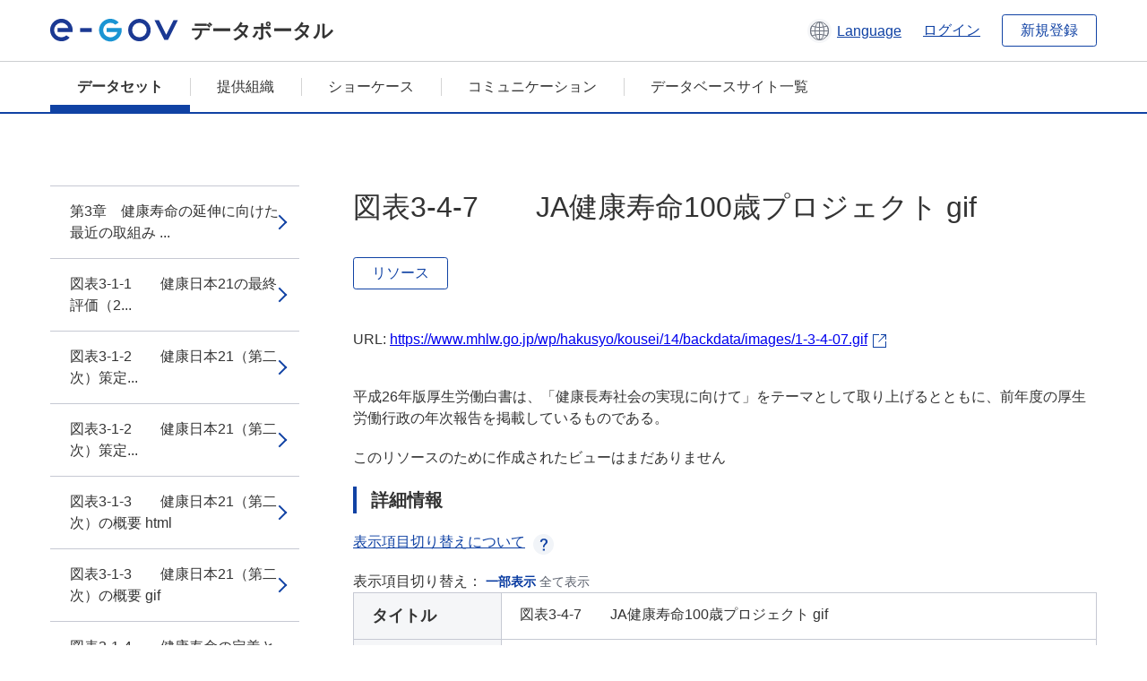

--- FILE ---
content_type: text/html; charset=utf-8
request_url: https://data.e-gov.go.jp/data/ja/dataset/mhlw_20151019_0214/resource/4196146c-7825-465e-a33c-76a1e45b47b1?inner_span=True
body_size: 8014
content:
<!DOCTYPE html>
<!--[if IE 9]> <html lang="ja" class="ie9"> <![endif]-->
<!--[if gt IE 8]><!--> <html lang="ja"> <!--<![endif]-->
  <head>
    
  <meta charset="utf-8" />
      <meta name="generator" content="ckan 2.9.5" />
      <meta name="viewport" content="width=device-width">
  
  <meta name="description" content="データカタログに登録済みのデータセットのリソース詳細情報を表示します。" />
  <meta name="keywords" content="公共データ,オープンデータ,データカタログ,データセット,リソース" />


    <title>平成26年版厚生労働白書_図表_第1部_第3章 | 図表3-4-7　　JA健康寿命100歳プロジェクト gif | e-Govデータポータル</title>

    
    <link rel="shortcut icon" href="/data/base/images/favicon.ico" />
    
  
  
  
  


    
  
      
      
    
  
  <meta property="og:title" content="平成26年版厚生労働白書_図表_第1部_第3章 - 図表3-4-7　　JA健康寿命100歳プロジェクト gif - e-Govデータポータル">
  <meta property="og:description" content="平成26年版厚生労働白書は、「健康長寿社会の実現に向けて」をテーマとして取り上げるとともに、前年度の厚生労働行政の年次報告を掲載しているものである。">


    
    <link href="/data/webassets/ckanext-datasetslist-theme/637f4624_jquery-ui-min-css.css" rel="stylesheet"/>
<link href="/data/webassets/ckanext-datasetslist-theme/a8504815_datasetslist_theme_css.css" rel="stylesheet"/>
<link href="/data/webassets/ckanext-datasetslist-theme/088fc192_datasetslist_theme_form_tooltip_css.css" rel="stylesheet"/>
<link href="/data/webassets/vendor/bc192712_select2.css" rel="stylesheet"/>
<link href="/data/webassets/vendor/0b01aef1_font-awesome.css" rel="stylesheet"/>
<link href="/data/webassets/ckanext-datasetslist-theme/79ca7695_suggest_css.css" rel="stylesheet"/>
    
  </head>

  
  <body data-site-root="https://data.e-gov.go.jp/data/" data-locale-root="https://data.e-gov.go.jp/data/ja/" >

    

    
        

<div id="blockskip">
  <a href="#contents">このページの本文へ移動</a>
</div>
<header>
  <div class="header_title_container">
    <div class="header_title_inner header-image">
      <button class="header_menu_btn" id="header_menu_btn_01" aria-label="メニュー" data-dialog="header_nav_area">
        <span class="menu_bar"></span>
        <span class="menu_bar"></span>
        <span class="menu_bar"></span>
        <span class="menu_label">メニュー</span>
      </button>
  
    
      <a href="/data/ja/" class="header_logo"><img src="/data/base/images/logo.svg" alt="e-Govデータポータル"></a>
      <span class="header_title">データポータル</span>
    
  
      <div class="header_lang_wrapper">
        <a href="#" class="header_lang_link" role="button" aria-expanded="false" aria-controls="lang_menu_01" style="text-decoration: none;">
          <img class="icon_header_lang" src="/data/base/images/icon_header_lang.svg" alt="言語切り替えのイメージ">
          <span class="only_pc lang_link" lang="en" style="margin-left: 0.15rem !important">Language</span>
        </a>
        <ul class="lang_menu" id="lang_menu_01" aria-label="アカウントメニュー">
          <li><a href="/data/ja/dataset/mhlw_20151019_0214/resource/4196146c-7825-465e-a33c-76a1e45b47b1?inner_span=True">日本語</a></li>
          <li><a href="/data/en/dataset/mhlw_20151019_0214/resource/4196146c-7825-465e-a33c-76a1e45b47b1?inner_span=True" lang="en">English</a></li>
        </ul>
      </div>
  
    
      <a href="https://data.e-gov.go.jp/info/keycloak/login" 
           class="header_link only_pc ml-0 pc-ml-6">
          ログイン
      </a>
    
      <button class="btn_normal only_pc ml-0 pc-ml-6" onclick="location.href='https://account.e-gov.go.jp/user/pre-registration/init?service_type=00'">新規登録</button>
    
  
    </div>
  </div>
  <div class="header_nav_container" id="header_nav_area" aria-labelledby="header_menu_btn_01">
    <nav class="header_nav">
      <div class="nav_header">
        <img class="header_menu_logo" src="/data/base/images/logo.svg" alt="e-Govデータポータル" tabindex="0">
        <button class="close_dialog close_dialog_btn">
          <span class="close_dialog_label">閉じる</span>
        </button>
      </div>
  
    
    
      <div class="nav_user_links">
        <a href="https://data.e-gov.go.jp/info/keycloak/login" class="header_link header_link_in_menu">ログイン</a>
      
        <a href="https://data.e-gov.go.jp/info/#" class="header_link header_link_in_menu">新規登録</a>
      
      </div>
  
      <ul class="nav_bar">
                <li class="active"><a href="/data/ja/dataset/?organization=default">データセット</a></li><li><a href="/data/ja/organization/?q=default">提供組織</a></li><li><a href="/data/ja/showcase?organization=default">ショーケース</a></li>
  

    
        <li><a href="https://data.e-gov.go.jp/info/communication/list">コミュニケーション</a></li>
        <li><a href="/info/databasesite">データベースサイト一覧</a></li>
  
      </ul>
      <ul class="nav_bottom_links">
        <li><a href="/info/about-site">このサイトについて</a></li>
        <li><a href="/info/service-policy">ご利用にあたって</a></li>
        <li><a href="/info/help">ヘルプ</a></li>
        <li><a href="/info/terms">利用規約</a></li>
        <li><a href="/info/privacy-policy">個人情報取扱方針</a></li>
        <li><a href="/info/contacts">お問合せ</a></li>
        <li><a href="https://data.e-gov.go.jp/info/dashboard/metrics">ダッシュボード</a></li>
        <li><a href="/info/site-map">サイトマップ</a></li>
      </ul>
    
    </nav>
  </div>
</header>

    

    
    
      <main>
        
          <div class="contents_area flash-messages mb-5 pc-mb-5">
            
              
            
          </div>
        
      <div class="contents_area" id="contents">
    
      <!-- <div class="container"> -->
        

          <div class="row wrapper no-nav">

            


 
    


  
    <div class="side_menu_contents">
      <nav>
        
          
            <ul class="side_menu_link_list">
              
                <li class="side_menu_link_list_item">
                  <a class="side_menu_link" href="/data/ja/dataset/mhlw_20151019_0214/resource/a61dee88-de80-4c32-9e03-a3909b5ad106?inner_span=True">第3章　健康寿命の延伸に向けた最近の取組み
...</a>
                </li>
              
                <li class="side_menu_link_list_item">
                  <a class="side_menu_link" href="/data/ja/dataset/mhlw_20151019_0214/resource/c8c05916-c5e7-403d-8d2d-f4873224458f?inner_span=True">図表3-1-1　　健康日本21の最終評価（2...</a>
                </li>
              
                <li class="side_menu_link_list_item">
                  <a class="side_menu_link" href="/data/ja/dataset/mhlw_20151019_0214/resource/fe9f1bb0-f9e1-435b-a87b-982e9fad939c?inner_span=True">図表3-1-2　　健康日本21（第二次）策定...</a>
                </li>
              
                <li class="side_menu_link_list_item">
                  <a class="side_menu_link" href="/data/ja/dataset/mhlw_20151019_0214/resource/fcd0058a-76e5-4a36-bae2-4e2a06532b62?inner_span=True">図表3-1-2　　健康日本21（第二次）策定...</a>
                </li>
              
                <li class="side_menu_link_list_item">
                  <a class="side_menu_link" href="/data/ja/dataset/mhlw_20151019_0214/resource/8512b4e0-22ad-41e7-8a4a-c7e9f7d266d7?inner_span=True">図表3-1-3　　健康日本21（第二次）の概要 html</a>
                </li>
              
                <li class="side_menu_link_list_item">
                  <a class="side_menu_link" href="/data/ja/dataset/mhlw_20151019_0214/resource/9516c704-59b3-4cd0-bcf9-67c03da2370f?inner_span=True">図表3-1-3　　健康日本21（第二次）の概要 gif</a>
                </li>
              
                <li class="side_menu_link_list_item">
                  <a class="side_menu_link" href="/data/ja/dataset/mhlw_20151019_0214/resource/1856c041-078b-455f-b50e-397cbf622ed3?inner_span=True">図表3-1-4　　健康寿命の定義と平均寿命との差 html</a>
                </li>
              
                <li class="side_menu_link_list_item">
                  <a class="side_menu_link" href="/data/ja/dataset/mhlw_20151019_0214/resource/72092784-f29f-43d3-973e-40961e2dba65?inner_span=True">図表3-1-4　　健康寿命の定義と平均寿命との差 gif</a>
                </li>
              
                <li class="side_menu_link_list_item">
                  <a class="side_menu_link" href="/data/ja/dataset/mhlw_20151019_0214/resource/ffea167d-7ca5-4238-97d6-01c7b40f9159?inner_span=True">図表3-1-4　　健康寿命の定義と平均寿命との差 xls</a>
                </li>
              
                <li class="side_menu_link_list_item">
                  <a class="side_menu_link" href="/data/ja/dataset/mhlw_20151019_0214/resource/93c964c1-972e-4ecd-bb3e-a1d79a736e28?inner_span=True">図表3-1-5　　都道府県別　日常生活に制限...</a>
                </li>
              
                <li class="side_menu_link_list_item">
                  <a class="side_menu_link" href="/data/ja/dataset/mhlw_20151019_0214/resource/ddb25dbd-4c1f-4e48-87e2-d64b1811c6ee?inner_span=True">図表3-1-5　　都道府県別　日常生活に制限...</a>
                </li>
              
                <li class="side_menu_link_list_item">
                  <a class="side_menu_link" href="/data/ja/dataset/mhlw_20151019_0214/resource/ebbbc958-6648-4f2e-83b8-da6da1648b44?inner_span=True">図表3-1-5　　都道府県別　日常生活に制限...</a>
                </li>
              
                <li class="side_menu_link_list_item">
                  <a class="side_menu_link" href="/data/ja/dataset/mhlw_20151019_0214/resource/58beb5db-4140-4f54-8e93-e0e1c872225e?inner_span=True">図表3-1-6　　健康寿命の延伸と健康格差の...</a>
                </li>
              
                <li class="side_menu_link_list_item">
                  <a class="side_menu_link" href="/data/ja/dataset/mhlw_20151019_0214/resource/9dc479b8-00eb-4eef-afac-23f11d1aef7d?inner_span=True">図表3-1-6　　健康寿命の延伸と健康格差の...</a>
                </li>
              
                <li class="side_menu_link_list_item">
                  <a class="side_menu_link" href="/data/ja/dataset/mhlw_20151019_0214/resource/d44bc03e-f4fe-4a37-8d43-25b65d51c7a4?inner_span=True">図表3-1-7　　主要な生活習慣病予防と重症...</a>
                </li>
              
                <li class="side_menu_link_list_item">
                  <a class="side_menu_link" href="/data/ja/dataset/mhlw_20151019_0214/resource/dec24290-bacb-47cd-882e-78646b0a1fde?inner_span=True">図表3-1-7　　主要な生活習慣病予防と重症...</a>
                </li>
              
                <li class="side_menu_link_list_item">
                  <a class="side_menu_link" href="/data/ja/dataset/mhlw_20151019_0214/resource/324327a2-cf11-4bf5-b194-38b0b0ec4904?inner_span=True">図表3-1-8　　主要な生活習慣病予防と重症...</a>
                </li>
              
                <li class="side_menu_link_list_item">
                  <a class="side_menu_link" href="/data/ja/dataset/mhlw_20151019_0214/resource/be648873-97b9-4649-8831-cb636a149d31?inner_span=True">図表3-1-8　　主要な生活習慣病予防と重症...</a>
                </li>
              
                <li class="side_menu_link_list_item">
                  <a class="side_menu_link" href="/data/ja/dataset/mhlw_20151019_0214/resource/2f92f2e0-2336-42cb-9efc-cac30b39974b?inner_span=True">図表3-1-9　　主要な生活習慣病予防と重症...</a>
                </li>
              
                <li class="side_menu_link_list_item">
                  <a class="side_menu_link" href="/data/ja/dataset/mhlw_20151019_0214/resource/12b7a3a5-125b-439f-82df-9af1a43d4e5a?inner_span=True">図表3-1-9　　主要な生活習慣病予防と重症...</a>
                </li>
              
                <li class="side_menu_link_list_item">
                  <a class="side_menu_link" href="/data/ja/dataset/mhlw_20151019_0214/resource/af3aaa6b-97de-4f3d-a27c-51414bed4d0f?inner_span=True">図表3-1-10　主要な生活習慣病予防と重症...</a>
                </li>
              
                <li class="side_menu_link_list_item">
                  <a class="side_menu_link" href="/data/ja/dataset/mhlw_20151019_0214/resource/fb7a634b-e17b-48b4-9984-7484978cf7eb?inner_span=True">図表3-1-10　主要な生活習慣病予防と重症...</a>
                </li>
              
                <li class="side_menu_link_list_item">
                  <a class="side_menu_link" href="/data/ja/dataset/mhlw_20151019_0214/resource/d25eb155-4ffd-484e-917f-5d5ceb476e95?inner_span=True">図表3-1-11　社会生活を営むために必要な...</a>
                </li>
              
                <li class="side_menu_link_list_item">
                  <a class="side_menu_link" href="/data/ja/dataset/mhlw_20151019_0214/resource/dc233d5c-a89a-4157-803f-d127d302fbbf?inner_span=True">図表3-1-11　社会生活を営むために必要な...</a>
                </li>
              
                <li class="side_menu_link_list_item">
                  <a class="side_menu_link" href="/data/ja/dataset/mhlw_20151019_0214/resource/3aa7da89-5be3-4c4b-9997-839cbc736711?inner_span=True">図表3-1-12　社会生活を営むために必要な...</a>
                </li>
              
                <li class="side_menu_link_list_item">
                  <a class="side_menu_link" href="/data/ja/dataset/mhlw_20151019_0214/resource/3ee2c1e3-339e-40b8-99d0-36aa0c952088?inner_span=True">図表3-1-12　社会生活を営むために必要な...</a>
                </li>
              
                <li class="side_menu_link_list_item">
                  <a class="side_menu_link" href="/data/ja/dataset/mhlw_20151019_0214/resource/c1ba0d9f-7074-4f27-a0df-c00fa94dc757?inner_span=True">図表3-1-13　社会生活を営むために必要な...</a>
                </li>
              
                <li class="side_menu_link_list_item">
                  <a class="side_menu_link" href="/data/ja/dataset/mhlw_20151019_0214/resource/64eff5e3-206a-4373-919c-1d23c029c801?inner_span=True">図表3-1-13　社会生活を営むために必要な...</a>
                </li>
              
                <li class="side_menu_link_list_item">
                  <a class="side_menu_link" href="/data/ja/dataset/mhlw_20151019_0214/resource/51e534a5-1965-4c62-b508-ffbda45cf308?inner_span=True">図表3-1-14　健康を支え、守るための社会...</a>
                </li>
              
                <li class="side_menu_link_list_item">
                  <a class="side_menu_link" href="/data/ja/dataset/mhlw_20151019_0214/resource/b7c89bd0-775c-4b77-9ecf-46a8a0cc5386?inner_span=True">図表3-1-14　健康を支え、守るための社会...</a>
                </li>
              
                <li class="side_menu_link_list_item">
                  <a class="side_menu_link" href="/data/ja/dataset/mhlw_20151019_0214/resource/b24cbc80-8493-4336-9673-15e4deedfea0?inner_span=True">図表3-1-15　栄養・食生活の改善に関する目標 html</a>
                </li>
              
                <li class="side_menu_link_list_item">
                  <a class="side_menu_link" href="/data/ja/dataset/mhlw_20151019_0214/resource/9e66f70f-c6cb-4065-8de2-af4e76a04126?inner_span=True">図表3-1-15　栄養・食生活の改善に関する目標 gif</a>
                </li>
              
                <li class="side_menu_link_list_item">
                  <a class="side_menu_link" href="/data/ja/dataset/mhlw_20151019_0214/resource/82935d3a-298a-46c5-9bc6-6a96ceae7233?inner_span=True">図表3-1-16　身体活動・運動の改善に関する目標 html</a>
                </li>
              
                <li class="side_menu_link_list_item">
                  <a class="side_menu_link" href="/data/ja/dataset/mhlw_20151019_0214/resource/09e68b31-7e5e-4c02-b156-c79fbd772726?inner_span=True">図表3-1-16　身体活動・運動の改善に関する目標 gif</a>
                </li>
              
                <li class="side_menu_link_list_item">
                  <a class="side_menu_link" href="/data/ja/dataset/mhlw_20151019_0214/resource/b58e7153-1098-48b5-94d1-57f3358f0c6a?inner_span=True">図表3-1-17　休養の改善に関する目標 html</a>
                </li>
              
                <li class="side_menu_link_list_item">
                  <a class="side_menu_link" href="/data/ja/dataset/mhlw_20151019_0214/resource/b03af9f4-fa83-4eff-862a-3e7987de2be1?inner_span=True">図表3-1-17　休養の改善に関する目標 gif</a>
                </li>
              
                <li class="side_menu_link_list_item">
                  <a class="side_menu_link" href="/data/ja/dataset/mhlw_20151019_0214/resource/43770f3e-db22-48a4-91a9-b08d0e5bfb8a?inner_span=True">図表3-1-18　飲酒の改善に関する目標 html</a>
                </li>
              
                <li class="side_menu_link_list_item">
                  <a class="side_menu_link" href="/data/ja/dataset/mhlw_20151019_0214/resource/f92d776a-8491-436e-b2ea-be0d26274d79?inner_span=True">図表3-1-18　飲酒の改善に関する目標 gif</a>
                </li>
              
                <li class="side_menu_link_list_item">
                  <a class="side_menu_link" href="/data/ja/dataset/mhlw_20151019_0214/resource/92feebec-9ec0-4b6b-912b-0d7927326c30?inner_span=True">図表3-1-19　喫煙の改善に関する目標 html</a>
                </li>
              
                <li class="side_menu_link_list_item">
                  <a class="side_menu_link" href="/data/ja/dataset/mhlw_20151019_0214/resource/3d0044f7-0137-41d7-9fb9-5a8622d9aa8a?inner_span=True">図表3-1-19　喫煙の改善に関する目標 gif</a>
                </li>
              
                <li class="side_menu_link_list_item">
                  <a class="side_menu_link" href="/data/ja/dataset/mhlw_20151019_0214/resource/6df8fde7-4895-4b3a-a3b0-806e9fbaf23a?inner_span=True">図表3-1-20　歯・口腔の健康の改善に関する目標 html</a>
                </li>
              
                <li class="side_menu_link_list_item">
                  <a class="side_menu_link" href="/data/ja/dataset/mhlw_20151019_0214/resource/1d744024-b8a1-46b9-a79d-992da9c91b0b?inner_span=True">図表3-1-20　歯・口腔の健康の改善に関する目標 gif</a>
                </li>
              
                <li class="side_menu_link_list_item">
                  <a class="side_menu_link" href="/data/ja/dataset/mhlw_20151019_0214/resource/42da2349-183a-4d53-a8cb-b65377e0e8f0?inner_span=True">図表3-1-21　「スマート・ライフ・プロジ...</a>
                </li>
              
                <li class="side_menu_link_list_item">
                  <a class="side_menu_link" href="/data/ja/dataset/mhlw_20151019_0214/resource/4c02ff6c-0bda-4ba5-bd79-bc7455d8107b?inner_span=True">図表3-1-21　「スマート・ライフ・プロジ...</a>
                </li>
              
                <li class="side_menu_link_list_item">
                  <a class="side_menu_link" href="/data/ja/dataset/mhlw_20151019_0214/resource/3de88d54-b980-4ba1-9cee-2ead7176645b?inner_span=True">図表3-1-22　「スマート・ライフ・プロジ...</a>
                </li>
              
                <li class="side_menu_link_list_item">
                  <a class="side_menu_link" href="/data/ja/dataset/mhlw_20151019_0214/resource/add02ca5-603c-49aa-9e13-d70d8f4d8487?inner_span=True">図表3-1-22　「スマート・ライフ・プロジ...</a>
                </li>
              
                <li class="side_menu_link_list_item">
                  <a class="side_menu_link" href="/data/ja/dataset/mhlw_20151019_0214/resource/3bf3888b-4064-4685-bd09-77793720dbd8?inner_span=True">図表3-1-23　健康増進普及月間啓発用ポスターhtml</a>
                </li>
              
                <li class="side_menu_link_list_item">
                  <a class="side_menu_link" href="/data/ja/dataset/mhlw_20151019_0214/resource/3c72622c-04ac-43a0-af39-63ab59708a2b?inner_span=True">図表3-1-23　健康増進普及月間啓発用ポスターgif</a>
                </li>
              
                <li class="side_menu_link_list_item">
                  <a class="side_menu_link" href="/data/ja/dataset/mhlw_20151019_0214/resource/8297e2f8-cd3c-4532-9a28-008a62e2607a?inner_span=True">図表3-1-24　健康寿命をのばそう！アワー...</a>
                </li>
              
                <li class="side_menu_link_list_item">
                  <a class="side_menu_link" href="/data/ja/dataset/mhlw_20151019_0214/resource/273cdfc0-5f0d-45f9-91c7-939aeac60bdb?inner_span=True">図表3-1-24　健康寿命をのばそう！アワー...</a>
                </li>
              
                <li class="side_menu_link_list_item">
                  <a class="side_menu_link" href="/data/ja/dataset/mhlw_20151019_0214/resource/bd9b812b-653e-40c3-bf23-43d48b4afb15?inner_span=True">図表3-1-25　健康寿命をのばそう！アワー...</a>
                </li>
              
                <li class="side_menu_link_list_item">
                  <a class="side_menu_link" href="/data/ja/dataset/mhlw_20151019_0214/resource/4dfcd164-a78d-487e-9367-036dabb3d34e?inner_span=True">図表3-1-25　健康寿命をのばそう！アワー...</a>
                </li>
              
                <li class="side_menu_link_list_item">
                  <a class="side_menu_link" href="/data/ja/dataset/mhlw_20151019_0214/resource/63efc4b6-37df-4838-8f51-264056cbd94f?inner_span=True">図表3-1-26　「いきいき健康大使」の任命 html</a>
                </li>
              
                <li class="side_menu_link_list_item">
                  <a class="side_menu_link" href="/data/ja/dataset/mhlw_20151019_0214/resource/afc1b654-9407-46b7-859c-7d668c57ba25?inner_span=True">図表3-1-26　「いきいき健康大使」の任命 gif</a>
                </li>
              
                <li class="side_menu_link_list_item">
                  <a class="side_menu_link" href="/data/ja/dataset/mhlw_20151019_0214/resource/a6e28be6-eee3-4086-8cc4-58dafc1b0776?inner_span=True">図表3-1-27　「『国民の健康寿命が延伸す...</a>
                </li>
              
                <li class="side_menu_link_list_item">
                  <a class="side_menu_link" href="/data/ja/dataset/mhlw_20151019_0214/resource/9a080170-d9dd-46fe-9518-5c6ec6b9cdab?inner_span=True">図表3-1-27　「『国民の健康寿命が延伸す...</a>
                </li>
              
                <li class="side_menu_link_list_item">
                  <a class="side_menu_link" href="/data/ja/dataset/mhlw_20151019_0214/resource/10ca7d96-7659-474c-a529-d2318abacb74?inner_span=True">図表3-1-28　「持続可能な社会保障制度の...</a>
                </li>
              
                <li class="side_menu_link_list_item">
                  <a class="side_menu_link" href="/data/ja/dataset/mhlw_20151019_0214/resource/3b654af8-10f7-4897-8b90-197961e0c562?inner_span=True">図表3-1-28　「持続可能な社会保障制度の...</a>
                </li>
              
                <li class="side_menu_link_list_item">
                  <a class="side_menu_link" href="/data/ja/dataset/mhlw_20151019_0214/resource/2a32d012-35f6-45ff-bd28-a0eb77c4bc5c?inner_span=True">図表3-1-29　2012年介護保険法改正後...</a>
                </li>
              
                <li class="side_menu_link_list_item">
                  <a class="side_menu_link" href="/data/ja/dataset/mhlw_20151019_0214/resource/2d1eea5a-623d-4197-9b64-4496e745d444?inner_span=True">図表3-1-29　2012年介護保険法改正後...</a>
                </li>
              
                <li class="side_menu_link_list_item">
                  <a class="side_menu_link" href="/data/ja/dataset/mhlw_20151019_0214/resource/a58d4080-8818-4b3a-a19e-9f9f19179eb7?inner_span=True">図表3-1-30　「健康づくりのための睡眠指...</a>
                </li>
              
                <li class="side_menu_link_list_item">
                  <a class="side_menu_link" href="/data/ja/dataset/mhlw_20151019_0214/resource/d9e4dea6-d29b-4b31-b0c4-2ce7d6af9cd4?inner_span=True">図表3-1-30　「健康づくりのための睡眠指...</a>
                </li>
              
                <li class="side_menu_link_list_item">
                  <a class="side_menu_link" href="/data/ja/dataset/mhlw_20151019_0214/resource/271e39b8-b78c-48bf-8373-7e9d8631f0db?inner_span=True">図表3-1-31　第12次労働災害防止計画のポイントhtml</a>
                </li>
              
                <li class="side_menu_link_list_item">
                  <a class="side_menu_link" href="/data/ja/dataset/mhlw_20151019_0214/resource/377de952-7415-4cec-841b-5f6b1b036d6a?inner_span=True">図表3-1-31　第12次労働災害防止計画のポイントgif</a>
                </li>
              
                <li class="side_menu_link_list_item">
                  <a class="side_menu_link" href="/data/ja/dataset/mhlw_20151019_0214/resource/38002a89-3023-4547-9c73-c8254692c79d?inner_span=True">図表3-1-32　過重労働重点監督の結果html</a>
                </li>
              
                <li class="side_menu_link_list_item">
                  <a class="side_menu_link" href="/data/ja/dataset/mhlw_20151019_0214/resource/64d0b0d1-04bf-4990-b722-e7dc9af22700?inner_span=True">図表3-1-32　過重労働重点監督の結果gif</a>
                </li>
              
                <li class="side_menu_link_list_item">
                  <a class="side_menu_link" href="/data/ja/dataset/mhlw_20151019_0214/resource/fc2203ff-8f4b-45c5-b598-3cb1c808994c?inner_span=True">第2節　自治体の取組み
図表3-2-1　　「...</a>
                </li>
              
                <li class="side_menu_link_list_item">
                  <a class="side_menu_link" href="/data/ja/dataset/mhlw_20151019_0214/resource/7465249e-5bf0-49be-b13f-4e0bd0420495?inner_span=True">図表3-2-1　　「健康マップ」による見える化の例gif</a>
                </li>
              
                <li class="side_menu_link_list_item">
                  <a class="side_menu_link" href="/data/ja/dataset/mhlw_20151019_0214/resource/ae9e9588-3e99-46b1-bbe1-52a10455aec0?inner_span=True">図表3-2-2　　2010（平成22）年お達...</a>
                </li>
              
                <li class="side_menu_link_list_item">
                  <a class="side_menu_link" href="/data/ja/dataset/mhlw_20151019_0214/resource/1d1edde2-9252-48e2-8ddb-9f33193d5c7b?inner_span=True">図表3-2-2　　2010（平成22）年お達...</a>
                </li>
              
                <li class="side_menu_link_list_item">
                  <a class="side_menu_link" href="/data/ja/dataset/mhlw_20151019_0214/resource/2cd2d495-d6ca-4f71-96c3-fa1bab5edecc?inner_span=True">図表3-2-3　　健康マイレージ事業の流れ html</a>
                </li>
              
                <li class="side_menu_link_list_item">
                  <a class="side_menu_link" href="/data/ja/dataset/mhlw_20151019_0214/resource/401fa3a0-15d9-4a90-8c0c-961f26f74810?inner_span=True">図表3-2-3　　健康マイレージ事業の流れ gif</a>
                </li>
              
                <li class="side_menu_link_list_item">
                  <a class="side_menu_link" href="/data/ja/dataset/mhlw_20151019_0214/resource/592efe2d-3691-4872-8f26-4687b90a3514?inner_span=True">図表3-2-4　　健康寿命延伸都市・松本　6...</a>
                </li>
              
                <li class="side_menu_link_list_item">
                  <a class="side_menu_link" href="/data/ja/dataset/mhlw_20151019_0214/resource/bb0d7c37-b29c-4544-90c8-4c0b1d8f0026?inner_span=True">図表3-2-4　　健康寿命延伸都市・松本　6...</a>
                </li>
              
                <li class="side_menu_link_list_item">
                  <a class="side_menu_link" href="/data/ja/dataset/mhlw_20151019_0214/resource/2837a526-154a-45f3-b943-4af44861a6c5?inner_span=True">第3節　企業の取組み
図表3-3-1　　タニ...</a>
                </li>
              
                <li class="side_menu_link_list_item">
                  <a class="side_menu_link" href="/data/ja/dataset/mhlw_20151019_0214/resource/de8dc1aa-0642-400d-abfe-f116c042b6e9?inner_span=True">図表3-3-1　　タニタの健康プログラム概念図 gif</a>
                </li>
              
                <li class="side_menu_link_list_item">
                  <a class="side_menu_link" href="/data/ja/dataset/mhlw_20151019_0214/resource/a9a2e694-c0ec-46dc-ac09-cca973d0729a?inner_span=True">図表3-3-2　　タニタの運動奨励 html</a>
                </li>
              
                <li class="side_menu_link_list_item">
                  <a class="side_menu_link" href="/data/ja/dataset/mhlw_20151019_0214/resource/68b5c61f-3599-44f1-93df-457f8f547b2d?inner_span=True">図表3-3-2　　タニタの運動奨励 gif</a>
                </li>
              
                <li class="side_menu_link_list_item">
                  <a class="side_menu_link" href="/data/ja/dataset/mhlw_20151019_0214/resource/7c67e961-b706-494c-9382-36a969123c64?inner_span=True">図表3-3-3　　大和証券グループ本社のハイ...</a>
                </li>
              
                <li class="side_menu_link_list_item">
                  <a class="side_menu_link" href="/data/ja/dataset/mhlw_20151019_0214/resource/ba35aa2f-bfd0-4ff3-8780-ff2b63f6991a?inner_span=True">図表3-3-3　　大和証券グループ本社のハイ...</a>
                </li>
              
                <li class="side_menu_link_list_item">
                  <a class="side_menu_link" href="/data/ja/dataset/mhlw_20151019_0214/resource/446b3a5e-87e0-4345-b284-4844cc369917?inner_span=True">図表3-3-4　　イエローペーパー（「有所見...</a>
                </li>
              
                <li class="side_menu_link_list_item">
                  <a class="side_menu_link" href="/data/ja/dataset/mhlw_20151019_0214/resource/caac6c91-fa95-4fd9-a7b2-53e76f84fa5e?inner_span=True">図表3-3-4　　イエローペーパー（「有所見...</a>
                </li>
              
                <li class="side_menu_link_list_item">
                  <a class="side_menu_link" href="/data/ja/dataset/mhlw_20151019_0214/resource/81ae81b2-28a3-4609-afac-ca2460e7b88e?inner_span=True">図表3-3-5　　特定健診等実施率の推移 html</a>
                </li>
              
                <li class="side_menu_link_list_item">
                  <a class="side_menu_link" href="/data/ja/dataset/mhlw_20151019_0214/resource/a85a62e1-e277-4f9b-a317-12fe5bfd79e1?inner_span=True">図表3-3-5　　特定健診等実施率の推移 gif</a>
                </li>
              
                <li class="side_menu_link_list_item">
                  <a class="side_menu_link" href="/data/ja/dataset/mhlw_20151019_0214/resource/5a7c7dbe-8644-4495-8e59-a1fcce2047c1?inner_span=True">図表3-3-6　　特定保健指導対象者率 html</a>
                </li>
              
                <li class="side_menu_link_list_item">
                  <a class="side_menu_link" href="/data/ja/dataset/mhlw_20151019_0214/resource/7268b22b-8b24-4f4f-aca7-df9f1744938c?inner_span=True">図表3-3-6　　特定保健指導対象者率 gif</a>
                </li>
              
                <li class="side_menu_link_list_item">
                  <a class="side_menu_link" href="/data/ja/dataset/mhlw_20151019_0214/resource/7443e50e-39aa-4ab1-9e43-d37929fbfabd?inner_span=True">図表3-3-7　　高血圧有病者の割合の推移 html</a>
                </li>
              
                <li class="side_menu_link_list_item">
                  <a class="side_menu_link" href="/data/ja/dataset/mhlw_20151019_0214/resource/cd385a37-6a83-46db-830d-628976cb8e10?inner_span=True">図表3-3-7　　高血圧有病者の割合の推移 gif</a>
                </li>
              
                <li class="side_menu_link_list_item">
                  <a class="side_menu_link" href="/data/ja/dataset/mhlw_20151019_0214/resource/deb51986-aff3-41ed-b094-77e961dc23f8?inner_span=True">図表3-3-8　　糖尿病有病者の割合の推移 html</a>
                </li>
              
                <li class="side_menu_link_list_item">
                  <a class="side_menu_link" href="/data/ja/dataset/mhlw_20151019_0214/resource/4ccf2329-2eac-49cd-a202-807069671e8b?inner_span=True">図表3-3-8　　糖尿病有病者の割合の推移 gif</a>
                </li>
              
                <li class="side_menu_link_list_item">
                  <a class="side_menu_link" href="/data/ja/dataset/mhlw_20151019_0214/resource/54c8716d-7434-4eff-99b6-689035ff93b6?inner_span=True">図表3-3-9　　「三菱電機グループヘルスプ...</a>
                </li>
              
                <li class="side_menu_link_list_item">
                  <a class="side_menu_link" href="/data/ja/dataset/mhlw_20151019_0214/resource/fdaec562-028d-49f1-8e06-d2c55d2a7284?inner_span=True">図表3-3-9　　「三菱電機グループヘルスプ...</a>
                </li>
              
                <li class="side_menu_link_list_item">
                  <a class="side_menu_link" href="/data/ja/dataset/mhlw_20151019_0214/resource/75663b25-ae66-482d-aa2f-f889b4451a26?inner_span=True">図表3-3-10　MHP21ステージⅡ重点5...</a>
                </li>
              
                <li class="side_menu_link_list_item">
                  <a class="side_menu_link" href="/data/ja/dataset/mhlw_20151019_0214/resource/ac581ebd-c903-4832-8e75-f52b733e1626?inner_span=True">図表3-3-10　MHP21ステージⅡ重点5...</a>
                </li>
              
                <li class="side_menu_link_list_item">
                  <a class="side_menu_link" href="/data/ja/dataset/mhlw_20151019_0214/resource/3e7abf6d-7209-461f-9b20-97fef948b7b3?inner_span=True">図表3-3-11　MHP21活動の主な取組み...</a>
                </li>
              
                <li class="side_menu_link_list_item">
                  <a class="side_menu_link" href="/data/ja/dataset/mhlw_20151019_0214/resource/e96097dc-dce4-49fe-97da-3c1dccec03ce?inner_span=True">図表3-3-11　MHP21活動の主な取組み...</a>
                </li>
              
                <li class="side_menu_link_list_item">
                  <a class="side_menu_link" href="/data/ja/dataset/mhlw_20151019_0214/resource/445f90e3-8d47-4f69-88e9-3769fdc89134?inner_span=True">図表3-3-12　給付費の経年推移html</a>
                </li>
              
                <li class="side_menu_link_list_item">
                  <a class="side_menu_link" href="/data/ja/dataset/mhlw_20151019_0214/resource/cc9ee4b3-a331-4511-a0c7-64145fe5e278?inner_span=True">図表3-3-12　給付費の経年推移gif</a>
                </li>
              
                <li class="side_menu_link_list_item">
                  <a class="side_menu_link" href="/data/ja/dataset/mhlw_20151019_0214/resource/6a443388-3806-4c15-8e0a-e6081a1a5e39?inner_span=True">第4節　団体の取組み
図表3-4-1　　構築...</a>
                </li>
              
                <li class="side_menu_link_list_item">
                  <a class="side_menu_link" href="/data/ja/dataset/mhlw_20151019_0214/resource/9dbed1d4-d427-4b24-96d5-9c8ce7d0c84c?inner_span=True">図表3-4-1　　構築した支援ネットワーク図gif</a>
                </li>
              
                <li class="side_menu_link_list_item">
                  <a class="side_menu_link" href="/data/ja/dataset/mhlw_20151019_0214/resource/3c805c4b-e20c-4a33-9f6b-ce41fa5463fd?inner_span=True">図表3-4-2　　「出前健康教育」の流れについて html</a>
                </li>
              
                <li class="side_menu_link_list_item">
                  <a class="side_menu_link" href="/data/ja/dataset/mhlw_20151019_0214/resource/feca0096-bcb7-4624-994c-667fc346e7a0?inner_span=True">図表3-4-2　　「出前健康教育」の流れについて gif</a>
                </li>
              
                <li class="side_menu_link_list_item">
                  <a class="side_menu_link" href="/data/ja/dataset/mhlw_20151019_0214/resource/a479d18d-7f0b-4356-859d-9fa833a90b04?inner_span=True">図表3-4-3　　「出前健康教育」のテーマ及...</a>
                </li>
              
                <li class="side_menu_link_list_item">
                  <a class="side_menu_link" href="/data/ja/dataset/mhlw_20151019_0214/resource/44dbb98d-ca68-44ca-bb85-e3a29a373aea?inner_span=True">図表3-4-3　　「出前健康教育」のテーマ及...</a>
                </li>
              
                <li class="side_menu_link_list_item">
                  <a class="side_menu_link" href="/data/ja/dataset/mhlw_20151019_0214/resource/fde64186-2431-4b23-8ff6-ccd55a972a79?inner_span=True">図表3-4-4　　こころの健康教育の構成 html</a>
                </li>
              
                <li class="side_menu_link_list_item">
                  <a class="side_menu_link" href="/data/ja/dataset/mhlw_20151019_0214/resource/4f3f0e47-d581-4b2e-8e00-82b1f0c14511?inner_span=True">図表3-4-4　　こころの健康教育の構成 gif</a>
                </li>
              
                <li class="side_menu_link_list_item">
                  <a class="side_menu_link" href="/data/ja/dataset/mhlw_20151019_0214/resource/76a8db71-6801-4f14-b7d4-8b1998441c63?inner_span=True">図表3-4-5　　出前健康教育の申込状況及び...</a>
                </li>
              
                <li class="side_menu_link_list_item">
                  <a class="side_menu_link" href="/data/ja/dataset/mhlw_20151019_0214/resource/7fb70e07-ab07-4143-b523-fb8a536d97a5?inner_span=True">図表3-4-5　　出前健康教育の申込状況及び...</a>
                </li>
              
                <li class="side_menu_link_list_item">
                  <a class="side_menu_link" href="/data/ja/dataset/mhlw_20151019_0214/resource/ba33ed0e-d25d-47bf-9e36-5d221cbde0a5?inner_span=True">図表3-4-6　　実施テーマの内訳について（...</a>
                </li>
              
                <li class="side_menu_link_list_item">
                  <a class="side_menu_link" href="/data/ja/dataset/mhlw_20151019_0214/resource/8e2ba5b6-cd13-40dd-b7f5-03c8c21bb8a6?inner_span=True">図表3-4-6　　実施テーマの内訳について（...</a>
                </li>
              
                <li class="side_menu_link_list_item">
                  <a class="side_menu_link" href="/data/ja/dataset/mhlw_20151019_0214/resource/2a870a5b-4b91-434a-8e76-3f23675692f8?inner_span=True">図表3-4-7　　JA健康寿命100歳プロジェクト html</a>
                </li>
              
                <li class="side_menu_link_list_item active">
                  <a class="side_menu_link" href="/data/ja/dataset/mhlw_20151019_0214/resource/4196146c-7825-465e-a33c-76a1e45b47b1?inner_span=True">図表3-4-7　　JA健康寿命100歳プロジェクト gif</a>
                </li>
              
                <li class="side_menu_link_list_item">
                  <a class="side_menu_link" href="/data/ja/dataset/mhlw_20151019_0214/resource/0f10f957-40a1-44b2-ac8e-759f75d4ad5b?inner_span=True">図表3-4-8　　乳和食の例 html</a>
                </li>
              
                <li class="side_menu_link_list_item">
                  <a class="side_menu_link" href="/data/ja/dataset/mhlw_20151019_0214/resource/642d9b3d-336f-4fb8-a5af-1f0be97f324a?inner_span=True">図表3-4-8　　乳和食の例 gif</a>
                </li>
              
                <li class="side_menu_link_list_item">
                  <a class="side_menu_link" href="/data/ja/dataset/mhlw_20151019_0214/resource/f3fb4089-c180-4bca-ba96-ecdd84f4784b?inner_span=True">図表3-4-9　　「つなげる、やさしさ。」プ...</a>
                </li>
              
                <li class="side_menu_link_list_item">
                  <a class="side_menu_link" href="/data/ja/dataset/mhlw_20151019_0214/resource/321e23b2-caa1-4f74-b1d3-be5418655f7c?inner_span=True">図表3-4-9　　「つなげる、やさしさ。」プ...</a>
                </li>
              
                <li class="side_menu_link_list_item">
                  <a class="side_menu_link" href="/data/ja/dataset/mhlw_20151019_0214/resource/2eb88c98-1272-4922-ad21-ee72150f4bbb?inner_span=True">図表3-4-10　マスコットキャラクターを用...</a>
                </li>
              
                <li class="side_menu_link_list_item">
                  <a class="side_menu_link" href="/data/ja/dataset/mhlw_20151019_0214/resource/3720b396-d26f-4202-933a-47311efd832c?inner_span=True">図表3-4-10　マスコットキャラクターを用...</a>
                </li>
              
                <li class="side_menu_link_list_item">
                  <a class="side_menu_link" href="/data/ja/dataset/mhlw_20151019_0214/resource/bf65f36b-9147-4bdd-9121-c2cf43242119?inner_span=True">第5節　取組み事例の分析
図表3-5-1　　...</a>
                </li>
              
                <li class="side_menu_link_list_item">
                  <a class="side_menu_link" href="/data/ja/dataset/mhlw_20151019_0214/resource/bf19245d-41cf-4620-9765-8f5c03db9e16?inner_span=True">図表3-5-1　　取組み事例の分析gif</a>
                </li>
              
            </ul>
          
        
      </nav>
    </div>
  

  


 
          </div>

          
              <!--<div class="primary col-sm-9 col-xs-12" role="main">-->
                
              <div class="main_contents">
                
  
    <section class="module module-resource" role="complementary">
      
      <div class="module-content">
        <div class="actions pc_align_right mb-0 pc-mb-0">
          
          
            
  
            
            
  

          
          
        </div>
        
          
            
          
          
            <h1 class="page_title mt-0 pc-mt-0 mb-8 pc-mb-8">図表3-4-7　　JA健康寿命100歳プロジェクト gif</h1>
          

          
              
                  <a class="btn btn_normal mt-0 pc-mt-0 mb-5 pc-mb-5 resource-type-None resource-url-analytics" href="https://www.mhlw.go.jp/wp/hakusyo/kousei/14/backdata/images/1-3-4-07.gif" target="_blank">
                    
                      リソース
                    
                  </a>
            

           <br /><br />

          
            
              <div class="text-muted ellipsis" style="margin-bottom:10px; word-break: break-all; display: flex;">
                
                <span class="link_accessory_text mt-0 pc-mt-0 mb-5 pc-mb-5">
                  URL:
                  <a class="resource-url-analytics" href="https://www.mhlw.go.jp/wp/hakusyo/kousei/14/backdata/images/1-3-4-07.gif" title="https://www.mhlw.go.jp/wp/hakusyo/kousei/14/backdata/images/1-3-4-07.gif">
                    https://www.mhlw.go.jp/wp/hakusyo/kousei/14/backdata/images/1-3-4-07.gif
                  </a>
                </span>
                
                  <div class="link_accessory_icon"></div>
                
              </div>
            
          
          <div class="prose notes" property="rdfs:label">
            
              <p class="text mt-5 pc-mt-5 mb-5 pc-mb-5">平成26年版厚生労働白書は、「健康長寿社会の実現に向けて」をテーマとして取り上げるとともに、前年度の厚生労働行政の年次報告を掲載しているものである。</p>
            
            
            
          </div>
        
      
      
      
        
          
          

        
          
            <div class="resource-view">
              
              
              
                
                <div class="data-viewer-info">
                  <p>このリソースのために作成されたビューはまだありません</p>
                  
                </div>
              
            </div>
          
        </div>
      
      
      
      
    </section>
  


                
  
    
      <section class="module">
        
  
  
        <div class="module-content">
          <h2 class="page_title_icon mt-5 pc-mt-5 mb-5 pc-mb-5">詳細情報</h2>
          <ul class="checkbox_list mt-5 pc-mt-5 mb-0 pc-mb-0" role="group">
            <div class="link_accordion link_accordion_rear mt-5 pc-mt-5 mb-5 pc-mb-5 ml-0 pc-ml-0">
              <a class="link_accordion_handle" role="button" aria-expanded="false" aria-controls="link_accordion_content02" aria-label="表示項目切り替えについての説明を開くボタン" tabindex="0">
                <img class="link_accordion_icon_image" src="/data/base/images/icon_question_mark.svg" alt="表示項目切り替えについての説明を開くボタン">
                表示項目切り替えについて
              </a>
              <div id="link_accordion_content02" class="link_accordion_content mt-0 pc-mt-0 mb-0 pc-mb-0">
                <div class="arrow_up"></div>
                <div class="link_accordion_content_inner">
                  <p class="text mt-0 pc-mt-0 mb-0 pc-mb-0">
                    詳細情報に表示するメタデータの項目を切り替えることができます。 <br>一部表示：e-Govデータポータル標準のメタデータ項目(項目名を太字で表示)に限定して表示します。<br> 全て表示：自治体標準ODS オープンデータ一覧の項目を含む全てのメタデータ項目を表示します。 
                  </p>
                </div>
              </div>
            </div>
            <li>表示項目切り替え：
              <input type="radio" id="metadata_detail_toggle_min" name="metadata_detail_toggle" class="metadata_detail_toggle" data-module="metadata_detail_toggle" checked>
              <label for="metadata_detail_toggle_min">一部表示</label>
              <input type="radio" id="metadata_detail_toggle_max" name="metadata_detail_toggle" class="metadata_detail_toggle" data-module="metadata_detail_toggle">
              <label for="metadata_detail_toggle_max">全て表示</label>
            </li>
          </ul>
          <table class="table_vertical mt-0 pc-mt-0 mb-0 pc-mb-0" data-module="table-toggle-more">
            <tbody>
              <tr class="metadata_basic_field">
                <th class="pc_percentage_20" scope="row">タイトル</th>
                <td>図表3-4-7　　JA健康寿命100歳プロジェクト gif</td>
              </tr>
              <tr class="metadata_basic_field">
                <th scope="row">URL</th>
                <td>
                  
                    


    <a class="link_accessory mt-2 pc-mt-2 mb-2 pc-mb-2" href="https://www.mhlw.go.jp/wp/hakusyo/kousei/14/backdata/images/1-3-4-07.gif" target="_blank" style="display: flex;">
        <span>https://www.mhlw.go.jp/wp/hakusyo/kousei/14/backdata/images/1-3-4-07.gif</span>
        <div class="link_accessory_icon"></div>
    </a>

                  
                </td>
              </tr>
              <tr class="metadata_basic_field">
                <th scope="row">説明</th>
                <td>平成26年版厚生労働白書は、「健康長寿社会の実現に向けて」をテーマとして取り上げるとともに、前年度の厚生労働行政の年次報告を掲載しているものである。</td>
              </tr>
              <tr class="metadata_basic_field">
                <th scope="row">データ形式</th>
                <td>GIF</td>
              </tr>
              <tr class="metadata_basic_field">
                <th scope="row">ファイルサイズ</th>
                <td>
                    
                        
                    
                        
                    
                        
                    
                        
                    
                        
                    
                        
                    
                        
                    
                        
                    
                        
                            75,928
                        
                    
                        
                    
                        
                    
                </td>
              </tr>
              <tr class="metadata_basic_field">
                <th scope="row">最終更新日</th>
                <td>2023年5月13日</td>
              </tr>
              <tr class="metadata_basic_field">
                <th scope="row">ライセンス</th>
                <td>CC BY</td>
              </tr>
              <tr class="metadata_detail_field hide">
                <th scope="row" aria-label="自治体標準ODS オープンデータ一覧の項目 ステータス">ステータス</th>
                <td></td>
              </tr>
              <tr class="metadata_detail_field hide">
                <th scope="row" aria-label="自治体標準ODS オープンデータ一覧の項目 利用規約">利用規約</th>
                <td></td>
              </tr>
              <tr class="metadata_detail_field hide">
                <th scope="row" aria-label="自治体標準ODS オープンデータ一覧の項目 関連ドキュメント">関連ドキュメント</th>
                <td></td>
              </tr>
              <tr class="metadata_basic_field">
                <th scope="row">コピーライト</th>
                <td></td>
              </tr>
              <tr class="metadata_basic_field">
                <th scope="row">言語</th>
                <td>
                    
                        
                    
                        
                    
                        
                    
                        
                    
                        
                    
                        
                    
                        
                    
                        
                    
                        
                    
                        
                    
                        
                            ja
                        
                    
                </td>
              </tr>
              <tr class="metadata_detail_field hide">
                <th scope="row" aria-label="自治体標準ODS オープンデータ一覧の項目 準拠する標準">準拠する標準</th>
                <td></td>
              </tr>
              <tr class="metadata_detail_field hide">
                <th scope="row" aria-label="自治体標準ODS オープンデータ一覧の項目 API対応有無">API対応有無</th>
                <td></td>
              </tr>
              
              
              

              
            </tbody>
          </table>
        </div>
        

      </section>
    
  

              </div>
            



        
      <!-- </div> -->
    </div>
  </main>
  

  
      <footer>
    <div class="footer_inner">
        <ul class="footer_items mt-0 pc-mt-0 mb-2 pc-mb-4">
            <li><a href="/info/about-site">このサイトについて</a></li>
            <li><a href="/info/service-policy">ご利用にあたって</a></li>
            <li><a href="/info/help">ヘルプ</a></li>
            <li><a href="/info/terms">利用規約</a></li>
            <li><a href="/info/privacy-policy">個人情報取扱方針</a></li>
            <li><a href="/info/contacts">お問合せ</a></li>
            <li><a href="https://data.e-gov.go.jp/info/dashboard/metrics">ダッシュボード</a></li>
            <li><a href="/info/site-map">サイトマップ</a></li>
        </ul>
        <p class="copy_right" lang="en">Copyright © Digital Agency All Rights Reserved.</p>
    </div>
</footer>
    <div>
      <a class="to_pagetop" role="button" href="#contents">ページトップへ移動</a>
    </div>


  
  
  
    
  
  
  
    
  
  
  
  
  
  


      

    
    
    
    <script src="/data/webassets/vendor/d8ae4bed_jquery.js" type="text/javascript"></script>
<script src="/data/webassets/vendor/fb6095a0_vendor.js" type="text/javascript"></script>
<script src="/data/webassets/vendor/580fa18d_bootstrap.js" type="text/javascript"></script>
<script src="/data/webassets/base/8597cdcc_main.js" type="text/javascript"></script>
<script src="/data/webassets/base/19c28fdb_ckan.js" type="text/javascript"></script>
<script src="/data/webassets/base/cd2c0272_tracking.js" type="text/javascript"></script>
<script src="/data/webassets/ckanext-datasetslist-theme/9cad9e6d_datasetslist_theme_js.js" type="text/javascript"></script>
<script src="/data/webassets/ckanext-datasetslist-theme/169dffff_datasetslist_theme_form_tooltip_js.js" type="text/javascript"></script>
<script src="/data/webassets/ckanext-datasetslist-theme/4d255bdc_typeahead_js.js" type="text/javascript"></script>
<script src="/data/webassets/ckanext-datasetslist-theme/f831a5b6_suggest_js.js" type="text/javascript"></script>
<script src="/data/webassets/ckanext-datasetslist-theme/ab1b9d49_rating_js.js" type="text/javascript"></script>
<script src="/data/webassets/ckanext-datasetslist-theme/dec0930d_get_template_js.js" type="text/javascript"></script>
  </body>
</html>

--- FILE ---
content_type: text/css; charset=utf-8
request_url: https://data.e-gov.go.jp/data/webassets/ckanext-datasetslist-theme/088fc192_datasetslist_theme_form_tooltip_css.css
body_size: 776
content:

.link_accordion_form_handle {
    padding-left: 2.5rem;
	padding-bottom: 0;
    border-bottom: none;
	text-decoration: underline;
	color: #1042A4;
    position: relative;
	cursor: pointer;
}

.link_accordion_form_handle:hover,
.link_accordion_form_handle:focus {
	text-decoration: none;
}

.link_accordion_form_handle.is-opened + .link_accordion_content {
    display: block;
}

.link_accordion.link_accordion_rear .link_accordion_form_handle {
	padding-left: 0;
	padding-right: 2.5rem;
}

.link_accordion.link_accordion_rear .link_accordion_form_handle .link_accordion_icon_image {
	left: auto;
	right: 0.5rem;
}



--- FILE ---
content_type: text/css; charset=utf-8
request_url: https://data.e-gov.go.jp/data/webassets/ckanext-datasetslist-theme/79ca7695_suggest_css.css
body_size: 560
content:

/* copy from https://twitter.github.io/typeahead.js/examples/ */

.twitter-typeahead {
  width: 100%;
}

/* .typeahead, */
.tt-query,
.tt-hint {
  width: 396px;
  height: 30px;
  padding: 8px 12px;
  font-size: 24px;
  line-height: 30px;
  border: 2px solid #ccc;
  -webkit-border-radius: 8px;
     -moz-border-radius: 8px;
          border-radius: 8px;
  outline: none;
}

.typeahead {
  background-color: #fff;
}

.typeahead:focus {
  border: 2px solid #0097cf;
}

.tt-query {
  -webkit-box-shadow: inset 0 1px 1px rgba(0, 0, 0, 0.075);
     -moz-box-shadow: inset 0 1px 1px rgba(0, 0, 0, 0.075);
          box-shadow: inset 0 1px 1px rgba(0, 0, 0, 0.075);
}

.tt-hint {
  color: #999
}

.tt-menu {
  width: 422px;
  margin: 12px 0;
  padding: 8px 0;
  background-color: #fff;
  border: 1px solid #ccc;
  border: 1px solid rgba(0, 0, 0, 0.2);
  -webkit-border-radius: 8px;
     -moz-border-radius: 8px;
          border-radius: 8px;
  -webkit-box-shadow: 0 5px 10px rgba(0,0,0,.2);
     -moz-box-shadow: 0 5px 10px rgba(0,0,0,.2);
          box-shadow: 0 5px 10px rgba(0,0,0,.2);
}

.tt-suggestion {
  padding: 3px 20px;
  font-size: 18px;
  line-height: 24px;
}

.tt-suggestion:hover {
  cursor: pointer;
  color: #fff;
  background-color: #0097cf;
}

.tt-suggestion.tt-cursor {
  color: #fff;
  background-color: #0097cf;

}

.tt-suggestion p {
  margin: 0;
}

.gist {
  font-size: 14px;
}
